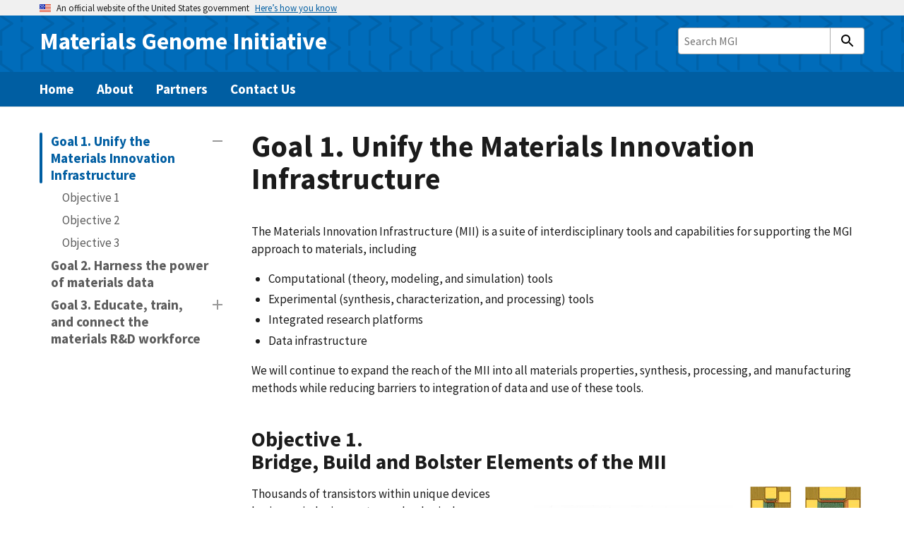

--- FILE ---
content_type: text/html; charset=UTF-8
request_url: https://www.mgi.gov/goal-1-unify-materials-innovation-infrastructure
body_size: 8248
content:
<!DOCTYPE html>
<html lang="en" dir="ltr">
  <head>
    <meta charset="utf-8" />
<noscript><style>form.antibot * :not(.antibot-message) { display: none !important; }</style>
</noscript><meta name="Generator" content="Drupal 10 (https://www.drupal.org)" />
<meta name="MobileOptimized" content="width" />
<meta name="HandheldFriendly" content="true" />
<meta name="viewport" content="width=device-width, initial-scale=1.0" />
<link rel="icon" href="/themes/custom/nist_mgi/favicon.ico" type="image/vnd.microsoft.icon" />
<link rel="canonical" href="https://www.mgi.gov/goal-1-unify-materials-innovation-infrastructure" />
<link rel="shortlink" href="https://www.mgi.gov/node/50" />

    <title>Goal 1. Unify the Materials Innovation Infrastructure | Materials Genome Initiative</title>
    <link rel="stylesheet" media="all" href="/sites/mgi/files/css/css_I8Ew2tvaWw54uWGFmSbljw7diOLcSOZhI4Ya36WMqcM.css?delta=0&amp;language=en&amp;theme=nist_mgi&amp;include=eJw1x1kKwCAMANELiTmSxJpKaFwwscvtC5b-DPPoNuF6QBqzo3j66HYWowEbduNWXWU1yNIiyvpQMv_WR40KRFRyJ9OlsOpLS1PoBR0gJWk" />
<link rel="stylesheet" media="all" href="/sites/mgi/files/css/css_1tILtEQNbrQC4mgnUclMdyMerJQU6Jvm9eYndBBwgPg.css?delta=1&amp;language=en&amp;theme=nist_mgi&amp;include=eJw1x1kKwCAMANELiTmSxJpKaFwwscvtC5b-DPPoNuF6QBqzo3j66HYWowEbduNWXWU1yNIiyvpQMv_WR40KRFRyJ9OlsOpLS1PoBR0gJWk" />
<link rel="stylesheet" media="print" href="/sites/mgi/files/css/css_LpHBc8EPEsDrEJSd96BC5X0OHJG9W5P68QT2eD_fJio.css?delta=2&amp;language=en&amp;theme=nist_mgi&amp;include=eJw1x1kKwCAMANELiTmSxJpKaFwwscvtC5b-DPPoNuF6QBqzo3j66HYWowEbduNWXWU1yNIiyvpQMv_WR40KRFRyJ9OlsOpLS1PoBR0gJWk" />
<link rel="stylesheet" media="all" href="/sites/mgi/files/css/css_QghoQn9p39Pz1b_e-0HHjC7v-uvP2lpXK4TvS1vk1oA.css?delta=3&amp;language=en&amp;theme=nist_mgi&amp;include=eJw1x1kKwCAMANELiTmSxJpKaFwwscvtC5b-DPPoNuF6QBqzo3j66HYWowEbduNWXWU1yNIiyvpQMv_WR40KRFRyJ9OlsOpLS1PoBR0gJWk" />

    <script src="/sites/mgi/files/js/js_5WbAeKWaHF5M7ZGOm0J4MoiuVLINg4UjWTVpVV4wxTc.js?scope=header&amp;delta=0&amp;language=en&amp;theme=nist_mgi&amp;include=eJxLrSjJyczL1k8pKi1IzNFLhXB18jKLS_TTc_KTEnN0s4oh3IzUxJTUIiAXABxLFAQ"></script>

  </head>
  <body>
        <a href="#main-content" class="visually-hidden focusable">
      Skip to main content
    </a>
    
      <div class="dialog-off-canvas-main-canvas" data-off-canvas-main-canvas>
    
  <!-- nist-index-ignore-start -->
<section data-elastic-exclude class="usa-banner" aria-label="Official website of the United States government">
  <div class="usa-accordion">
    <header class="usa-banner__header">
      <div class="usa-banner__inner">
        <div class="grid-col-auto">
          <img class="usa-banner__header-flag" src="/libraries/nist-component-library/dist/img/us_flag_small.png" alt="U.S. flag">
        </div>
        <div class="grid-col-fill tablet:grid-col-auto">
          <p class="usa-banner__header-text">An official website of the United States government</p>
          <p class="usa-banner__header-action" aria-hidden="true">Here’s how you know</p>
        </div>
        <button class="usa-accordion__button usa-banner__button" aria-expanded="false" aria-controls="gov-banner-default">
          <span class="usa-banner__button-text">Here’s how you know</span>
        </button>
      </div>
    </header>
    <div class="usa-banner__content usa-accordion__content" id="gov-banner-default">
      <div class="grid-row grid-gap-lg">
        <div class="usa-banner__guidance tablet:grid-col-6">
          <img class="usa-banner__icon usa-media-block__img" src="/libraries/nist-component-library/dist/img/icon-dot-gov.svg" role="img" alt="" aria-hidden="true">
          <div class="usa-media-block__body">
            <p>
              <strong>Official websites use .gov</strong>
              <br/>
              A <strong>.gov</strong> website belongs to an official government organization in the United States.
            </p>
          </div>
        </div>
        <div class="usa-banner__guidance tablet:grid-col-6">
          <img class="usa-banner__icon usa-media-block__img" src="/libraries/nist-component-library/dist/img/icon-https.svg" role="img" alt="" aria-hidden="true">
          <div class="usa-media-block__body">
            <p>
              <strong>Secure .gov websites use HTTPS</strong>
              <br/>
              A <strong>lock</strong> (  <span class="icon-lock">
    <svg xmlns="http://www.w3.org/2000/svg" width="52" height="64" viewbox="0 0 52 64" class="usa-banner__lock-image" role="img" aria-labelledby="banner-lock-title banner-lock-description" focusable="false">
      <title id="banner-lock-title">Lock</title>
      <desc id="banner-lock-description">A locked padlock</desc><path fill="#000000" fill-rule="evenodd" d="M26 0c10.493 0 19 8.507 19 19v9h3a4 4 0 0 1 4 4v28a4 4 0 0 1-4 4H4a4 4 0 0 1-4-4V32a4 4 0 0 1 4-4h3v-9C7 8.507 15.507 0 26 0zm0 8c-5.979 0-10.843 4.77-10.996 10.712L15 19v9h22v-9c0-6.075-4.925-11-11-11z"/></svg>
  </span>
) or <strong>https://</strong> means you’ve safely connected to the .gov website. Share sensitive information only on official, secure websites.
            </p>
          </div>
        </div>
      </div>
    </div>
  </div>
</section>
<!-- nist-index-ignore-end -->

    
<div class="nist-print-header" style="display:none;">
  <p class="nist-print-header__url">https://www.mgi.gov/goal-1-unify-materials-innovation-infrastructure</p>
  <img class="nist-print-header__logo" width="289" height="38" src="/libraries/nist-component-library/dist/img/logo/nist_logo_sidestack.svg" alt="National Institute of Standards and Technology" />
</div>


<div class="usa-overlay"></div>
<header class="usa-header nist-header--mgi nist-header--full" role="banner">
              <div class="usa-navbar__outer">
    <div class="usa-navbar">
      <div class="usa-logo flex-fill">
                  <em class="usa-logo__text"><a href="/" title="Home" aria-label="Home">Materials Genome Initiative</a></em>
              </div>
      <div class="usa-header__right grid-row flex-auto">
                                  <div class="grid-col-fill nist-header__search-group">
                      
<form class="usa-search usa-search--small"
  accept-charset="UTF-8"
  action="/search"
  id="site_search"
  method="get">
  <div role="search">
    <label class="usa-sr-only" for="search-form">Search MGI</label>
    <input class="usa-input" id="search-form" type="search" name="key" placeholder="Search MGI" required="" maxlength="128">
    <button class="usa-button" type="submit"><img src="/libraries/nist-component-library/dist/img/usa-icons-bg/search--white.svg" class="usa-search__submit-icon" alt="Search"></button>
  </div>
</form>
                  </div>
                  <div class="grid-col-auto padding-left-1">
            <button class="usa-menu-btn">Menu</button>
          </div>
              </div>
    </div>
  </div>

      


<nav aria-label="Primary navigation" class="usa-nav">
  <div class="usa-nav__inner">
    <button class="usa-nav__close">Close</button>
    <ul class="usa-nav__primary usa-accordion">
            <li class="usa-nav__primary-item">
                <a class="usa-nav__link" href="/">Home</a>
              </li>
            <li class="usa-nav__primary-item">
                <a class="usa-nav__link" href="/about">About</a>
              </li>
            <li class="usa-nav__primary-item">
                <a class="usa-nav__link" href="/partners">Partners</a>
              </li>
            <li class="usa-nav__primary-item">
                <a class="usa-nav__link" href="/contact">Contact Us</a>
              </li>
          </ul>
  </div>
</nav>



  
</header>
  
  <div class="grid-container">
    



  </div>



    

<div
   id="block-nist-mgi-bootstrap-system-main" class="nist-block"
>
  
    
      





        
<section
       class="nist-page__content usa-section clearfix"
    >

  <a id="main-content" tabindex="-1"></a>

      
      
  <div class="grid-container margin-top-4">
    <div class="grid-row grid-gap-4">

                  <aside class="nist-page__region nist-page__region--sidebar-first tablet-lg:grid-col-4 desktop-lg:grid-col-3">
        <div>
          
<div
   class="nist-block"
>
  
    
      

  <nav>
    <ul class="usa-sidenav usa-accordion ">
          <li class="usa-sidenav__item usa-sidenav__item--parent">
        <a href="/goal-1-unify-materials-innovation-infrastructure" class="usa-current" data-drupal-link-system-path="">Goal 1. Unify the Materials Innovation Infrastructure</a>
                            <button class="usa-accordion__button" aria-expanded="true" aria-controls="menu-strategic-plan-1"><span class="usa-sr-only">Expand or Collapse</span></button>
          <ul id="menu-strategic-plan-1" class="usa-sidenav__sublist usa-accordion">
                      <li class="usa-sidenav__item">
              <a href="/goal-1-unify-materials-innovation-infrastructure#obj1" data-drupal-link-system-path="">Objective 1</a>
                          </li>
                      <li class="usa-sidenav__item">
              <a href="/goal-1-unify-materials-innovation-infrastructure#obj2" data-drupal-link-system-path="">Objective 2</a>
                          </li>
                      <li class="usa-sidenav__item">
              <a href="/goal-1-unify-materials-innovation-infrastructure#obj3" data-drupal-link-system-path="">Objective 3</a>
                          </li>
                    </ul>
              </li>
          <li class="usa-sidenav__item">
        <a href="/goal-2-harness-power-materials-data" data-drupal-link-system-path="">Goal 2. Harness the power of materials data</a>
              </li>
          <li class="usa-sidenav__item usa-sidenav__item--parent">
        <a href="/goal-3-educate-train-and-connect-materials-rd-workforce" data-drupal-link-system-path="">Goal 3. Educate, train, and connect the materials R&amp;D workforce</a>
                            <button class="usa-accordion__button" aria-expanded="false" aria-controls="menu-strategic-plan-3"><span class="usa-sr-only">Expand or Collapse</span></button>
          <ul id="menu-strategic-plan-3" class="usa-sidenav__sublist usa-accordion">
                      <li class="usa-sidenav__item">
              <a href="/goal-3-educate-train-and-connect-materials-rd-workforce#obj1" data-drupal-link-system-path="">Objective 1</a>
                          </li>
                      <li class="usa-sidenav__item">
              <a href="/goal-3-educate-train-and-connect-materials-rd-workforce#obj2" data-drupal-link-system-path="">Objective 2</a>
                          </li>
                      <li class="usa-sidenav__item">
              <a href="/goal-3-educate-train-and-connect-materials-rd-workforce#obj3" data-drupal-link-system-path="">Objective 3</a>
                          </li>
                    </ul>
              </li>
        </ul>
  </nav>

        
  </div>

        </div>
      </aside>
            
            
            <div
               class="nist-page__region nist-page__region--content tablet-lg:grid-col-8 desktop-lg:grid-col-9"
            >
        
<div
   class="nist-block"
>
  
    
        <h1 class="nist-page__title">Goal 1. Unify the Materials Innovation Infrastructure</h1>

        
  </div>

<div
   class="nist-block"
>
  
    
      <div class="text-with-summary">
  
  
  
      <p>The Materials Innovation Infrastructure (MII) is a suite of interdisciplinary tools and capabilities for supporting the MGI approach to materials, including</p><ul><li>Computational (theory, modeling, and simulation) tools</li><li>Experimental (synthesis, characterization, and processing) tools</li><li>Integrated research platforms</li><li>Data infrastructure</li></ul><p>We will continue to expand the reach of the MII into all materials properties, synthesis, processing, and manufacturing methods while reducing barriers to integration of data and use of these tools.</p><h2><a class="ck-anchor" id="obj1"></a>Objective 1.<br>Bridge, Build and Bolster Elements of the MII</h2>      <figure role="group" class=" align-right nist-image">
<div>
      
    <img alt="a new gallium nitride transistor" height="197" loading="lazy" src="/sites/mgi/files/styles/960_x_960_limit/public/images/2024/10/29/GaNdevice_0.png?itok=dY0toSw6" width="468">





                    <div class="nist-image__credit">
          <span class="nist-image__credit-label">Credit:</span>
          
  Air Force Research Laboratory

        </div>
          </div>
<figcaption class="nist-image__caption">Thousands of transistors within unique devices having varied micrometer-scale physical dimensions were manufactured using a materials genome approach. The electron micrograph cross section (left) has many possible transistor designs (three examples at right) that were tested over many thermal and electrical loading conditions. See <a href="https://doi-org.wrs.idm.oclc.org/10.1016/j.jcrysgro.2019.04.008">https://doi-org.wrs.idm.oclc.org/10.1016/j.jcrysgro.2019.04.008</a></figcaption>
</figure>

  <p>Thousands of transistors within unique devices having varied micrometer-scale physical dimensions were manufactured using a materials genome approach. The electron micrograph cross section (left) has many possible transistor designs (three examples at right) that were tested over many thermal and electrical loading conditions. See <a href="https://doi-org.wrs.idm.oclc.org/10.1016/j.jcrysgro.2019.04.008">https://doi-org.wrs.idm.oclc.org/10.1016/j.jcrysgro.2019.04.008</a></p><p>Credit: Air Force Research Laboratory</p><ul><li>Address gaps in computational tools<ul><li>Identify and bridge the current computational tool gaps, especially those that present barriers to accessibility to the diversity of stakeholders along the materials development continuum.</li><li>Leverage and build on the national computational infrastructure by nurturing the development of community codes, and the incorporation of these techniques into commercial codes.</li><li>Build connections to and strengthen collaboration with related communities to bolster cross-disciplinary computational research and tool sharing and development.</li></ul></li><li>Expand availability of experimental tools</li><li>Develop a strategy to expand synthesis and processing tools to more materials classes and to develop multimodal characterization tools.</li><li>Leverage advances and bolster development of modular, autonomous, integrated, high-throughput experimental tools—from lab to manufacturing.</li><li>Identify and remove barriers that limit access by a diverse user community, including historically black colleges and universities and other minority serving institutions, to state-of-the-art instrumentation.</li><li>Develop integrated materials platforms<ul><li>Convene workshops to build community and identify incentives and barriers to collaboration.</li><li>Identify pilot projects to seed the development of integrated materials platforms.</li><li>Learn from industrial exemplars of integrated materials platforms</li></ul></li><li>Build out a comprehensive data infrastructure<ul><li>Create tools, standards, and implement policies to encourage FAIR data principles.</li><li>Support the bridging, building, and bolstering of data infrastructures.</li></ul></li></ul><div class="nist-callout"><h3>​<a class="ck-anchor" id="imp1"></a>MGI Impact Stories</h3><ul><li><a href="https://www.nist.gov/mgi/mgi-impact-stories/engineering-predictable-behavior-gan-devices-approach-accelerating-design-and">Engineering predictable behavior into GaN devices: An approach to accelerating design and optimization</a></li><li><a href="https://www.nist.gov/mgi/mgi-impact-stories/dmref-accelerating-deployment-toxic-gas-sensors">DMREF: Accelerating the deployment of toxic gas sensors</a></li><li><a href="https://www.nist.gov/mgi/mgi-impact-stories/seeking-materials-high-melting-temperature-and-structural-stability">Seeking materials with high melting temperature and structural stability</a></li><li><a href="https://www.nist.gov/mgi/mgi-impact-stories/integrated-research-drives-creation-materials-knowledge-clean-energy">Integrated research drives the creation of materials knowledge for clean energy</a></li><li><a href="https://www.nist.gov/mgi/mgi-impact-stories/materials-innovation-platform-mgi-enhanced-infrastructure-and-knowledge">Materials Innovation Platforms (MIPs)—MGI enhanced by infrastructure and knowledge sharing</a></li></ul></div><h2><a class="ck-anchor" id="obj2"></a>Objective 2.<br>Foster a National Materials Data Network, a Community-Led Alliance of Data Generators and Users from Product Development and Manufacturing, to Recycling</h2><p>Address the stakeholder incentive challenge</p><ul><li>Identify, collaborate with, and support community efforts towards creating a national materials data network.</li><li>Develop a framework for coupling and integrating public and private data repositories.</li><li>Pilot efforts in automated data workflows from experimental equipment to data repositories.</li><li>Identify and bridge gaps</li><li>Identify, bridge gaps, and unify existing data infrastructures.</li><li>Develop data exchange standards and protocols.</li><li>Identify complementary international efforts for collaboration where practical.</li><li>Develop and implement sustainment strategies, including data infrastructure roadmaps.</li></ul><div class="nist-callout"><h3><a class="ck-anchor" id="imp2"></a>MGI Impact Story</h3><ul><li><a href="https://www.nist.gov/mgi/mgi-impact-stories/adoption-data-tools">Adoption of data tools</a></li></ul></div><h2><a class="ck-anchor" id="obj3"></a>Objective 3.<br>Accelerate Adoption of the MII Through National Grand Challenges</h2><ul><li>Raise awareness and build community<ul><li>Engage with manufacturers to identify critical capabilities the MII can address.</li><li>Develop opportunities for sustained engagement with industry, academia, and government.</li><li>Promote activities and methods to promulgate successes and tackle our greatest challenges.</li></ul></li><li>Meet national needs and address global concerns<ul><li>Convene a series of third-millennium challenge workshops.</li><li>Develop a multi-agency effort to foster MGI community unification of the MII around third-millennium challenge problems</li></ul></li><li>Learn from the Human Genome Project<ul><li>Conduct a series of workshops and studies to identify the highest risk-reward opportunities.</li><li>Support the creation of HGP-style data and knowledge resources for materials R&amp;D.</li></ul></li></ul><div class="nist-callout"><h3><a class="ck-anchor" id="imp3"></a>MGI Impact Stories</h3><ul><li><a href="https://www.nist.gov/mgi/mgi-impact-stories/mgi-approach-new-dielectric-polymers-wound-film-capacitors">An MGI approach to new dielectric polymers for wound film capacitors</a></li><li><a href="https://www.nist.gov/mgi/mgi-impact-stories/securing-americas-future-through-rare-earth-free-magnets">Securing America’s future through rare-earth-free magnets</a></li></ul></div>
  
  </div>
        
  </div>

      </div>
      
      
    </div>
  </div>

    
    <div class="grid-container">

    
  </div>
  
</section>


        
  </div>


  
    

                                                                                                                                                        
  <div class="bg-base-lightest padding-y-3">
    <div class="views-element-container"><div class="js-view-dom-id-0742072ee5043215801567bbbba8fa0d4c412b182b7200f72c236bcde9093fbe">
  
  
  

  
  
  

  
<div class="grid-container">
      <h3 class="text-align-center">Federal Agency Partners</h3>
    <div class="text-align-center margin-top-4">
    <div class="grid-row grid-gap flex-wrap flex-justify-center">
      <div class="views-field views-field-nothing mgi-partner-logo"><span class="field-content"><a href="https://www.arpa-e.energy.gov/" title="Advanced Research Projects Agency - Energy">  <img loading="lazy" src="/sites/mgi/files/images/2024/10/10/arpa-e_logo.png" width="2164" height="484" alt="arpa logo" />

</a></span></div><div class="views-field views-field-nothing mgi-partner-logo"><span class="field-content"><a href="https://www.darpa.mil/" title="Defense Advanced Research Projects Agency">  <img loading="lazy" src="/sites/mgi/files/images/2024/10/10/darpa_logo_no_background.png" width="1134" height="750" alt="DARPA Logo" />

</a></span></div><div class="views-field views-field-nothing mgi-partner-logo"><span class="field-content"><a href="https://www.energy.gov/" title="Department of Energy">  <img loading="lazy" src="/sites/mgi/files/images/2024/10/10/us_doe_logo_no_background.png" width="400" height="120" alt="DOE logo" />

</a></span></div><div class="views-field views-field-nothing mgi-partner-logo"><span class="field-content"><a href="https://www.fda.gov" title="Food and Drug Administration">  <img loading="lazy" src="/sites/mgi/files/images/2024/10/10/fda-logo_no_background.png" width="1280" height="720" alt="FDA logo" />

</a></span></div><div class="views-field views-field-nothing mgi-partner-logo"><span class="field-content"><a href="https://www.nasa.gov/" title="National Aeronautics and Space Administration">  <img loading="lazy" src="/sites/mgi/files/images/2024/10/10/NASA_logo.png" width="200" height="166" alt="NASA logo" />

</a></span></div><div class="views-field views-field-nothing mgi-partner-logo"><span class="field-content"><a href="https://www.nist.gov/" title="National Institute of Standards and Technology">  <img loading="lazy" src="/sites/mgi/files/images/2024/10/10/nist-logo_no_background.png" width="600" height="267" alt="NIST Logo" />

</a></span></div><div class="views-field views-field-nothing mgi-partner-logo"><span class="field-content"><a href="https://www.nih.gov/" title="National Institutes of Health (NIH)">  <img loading="lazy" src="/sites/mgi/files/images/2024/11/21/NIH-logo.png" width="337" height="212" alt="NIH Logo" />

</a></span></div><div class="views-field views-field-nothing mgi-partner-logo"><span class="field-content"><a href="https://www.nano.gov/about-nni/nnco" title="National Nanotechnology Coordination Office">  <img loading="lazy" src="/sites/mgi/files/images/2024/10/10/nnco-logo.png" width="100" height="100" alt="nnco logo" />

</a></span></div><div class="views-field views-field-nothing mgi-partner-logo"><span class="field-content"><a href="https://www.energy.gov/nnsa/national-nuclear-security-administration" title="National Nuclear Security Administration">  <img loading="lazy" src="/sites/mgi/files/images/2024/10/10/nnsa_logo-rdc.png" width="480" height="185" alt="nnsa logo" />

</a></span></div><div class="views-field views-field-nothing mgi-partner-logo"><span class="field-content"><a href="https://www.nsf.gov/" title="National Science Foundation">  <img loading="lazy" src="/sites/mgi/files/images/2024/10/10/NSF_logo.png" width="200" height="201" alt="NSF logo" />

</a></span></div><div class="views-field views-field-nothing mgi-partner-logo"><span class="field-content"><a href="https://www.nitrd.gov/" title="Networking and Information Technology Research and Development Program">  <img loading="lazy" src="/sites/mgi/files/images/2024/10/10/nitrd_logo.png" width="141" height="103" alt="NITRD logo" />

</a></span></div><div class="views-field views-field-nothing mgi-partner-logo"><span class="field-content"><a href="https://www.whitehouse.gov/omb/" title="Office of Management and Budget">  <img loading="lazy" src="/sites/mgi/files/images/2024/10/10/OMB-logo.png" width="300" height="300" alt="OMB Logo" />

</a></span></div><div class="views-field views-field-nothing mgi-partner-logo"><span class="field-content"><a href="https://www.whitehouse.gov/ostp/" title="Office of Science and Technology Policy">  <img loading="lazy" src="/sites/mgi/files/images/2024/10/10/ostp-logo.png" width="800" height="800" alt="OSTP Logo" />

</a></span></div><div class="views-field views-field-nothing mgi-partner-logo"><span class="field-content"><a href="https://www.af.mil" title="U.S. Air Force">  <img loading="lazy" src="/sites/mgi/files/images/2024/10/10/USAF_logo.png" width="1200" height="1200" alt="US Air Force logo" />

</a></span></div><div class="views-field views-field-nothing mgi-partner-logo"><span class="field-content"><a href="https://www.defense.gov/" title="U.S. Department of Defense">  <img loading="lazy" src="/sites/mgi/files/images/2024/10/10/dod_logo_no_background.png" width="233" height="233" alt="department of defense logo" />

</a></span></div><div class="views-field views-field-nothing mgi-partner-logo"><span class="field-content"><a href="https://www.state.gov" title="U.S. Department of State">  <img loading="lazy" src="/sites/mgi/files/images/2024/10/10/state-logo.png" width="160" height="160" alt="state department logo" />

</a></span></div><div class="views-field views-field-nothing mgi-partner-logo"><span class="field-content"><a href="https://www.usgs.gov/" title="U.S. Geological Survey">  <img loading="lazy" src="/sites/mgi/files/images/2024/10/10/usgs-logo.png" width="500" height="200" alt="usgs logo" />

</a></span></div><div class="views-field views-field-nothing mgi-partner-logo"><span class="field-content"><a href="https://www.navy.mil" title="U.S. Navy">  <img loading="lazy" src="/sites/mgi/files/images/2024/10/10/navy-logo.png" width="160" height="160" alt="US Navy Logo" />

</a></span></div><div class="views-field views-field-nothing mgi-partner-logo"><span class="field-content"><a href="https://www.army.mil/" title="United States Army">  <img loading="lazy" src="/sites/mgi/files/images/2024/10/10/us-army-logo.png" width="378" height="500" alt="US Army Logo" />

</a></span></div>    </div>
  </div>
</div>

    

  
  

  
  
</div>
</div>

  </div>
<footer class="nist-footer ">

    
  <div class="grid-container">
    <div class="nist-footer__nav" role="navigation">
      <ul>
                              <li class="nist-footer__menu-item">
              <a href="https://www.nist.gov/privacy-policy">Site Privacy</a>
            </li>
                      <li class="nist-footer__menu-item">
              <a href="https://www.nist.gov/oism/accessibility">Accessibility</a>
            </li>
                      <li class="nist-footer__menu-item">
              <a href="https://www.nist.gov/privacy">Privacy Program</a>
            </li>
                      <li class="nist-footer__menu-item">
              <a href="https://www.nist.gov/oism/copyrights">Copyrights</a>
            </li>
                      <li class="nist-footer__menu-item">
              <a href="https://www.commerce.gov/vulnerability-disclosure-policy">Vulnerability Disclosure</a>
            </li>
                      <li class="nist-footer__menu-item">
              <a href="https://www.nist.gov/no-fear-act-policy">No Fear Act Policy</a>
            </li>
                      <li class="nist-footer__menu-item">
              <a href="https://www.nist.gov/office-director/freedom-information-act">FOIA</a>
            </li>
                      <li class="nist-footer__menu-item">
              <a href="https://www.nist.gov/environmental-policy-statement">Environmental Policy</a>
            </li>
                      <li class="nist-footer__menu-item">
              <a href="https://www.nist.gov/summary-report-scientific-integrity">Scientific Integrity</a>
            </li>
                      <li class="nist-footer__menu-item">
              <a href="https://www.nist.gov/nist-information-quality-standards">Information Quality Standards</a>
            </li>
                      <li class="nist-footer__menu-item">
              <a href="https://www.commerce.gov/">Commerce.gov</a>
            </li>
                      <li class="nist-footer__menu-item">
              <a href="http://www.science.gov/">Science.gov</a>
            </li>
                      <li class="nist-footer__menu-item">
              <a href="http://www.usa.gov/">USA.gov</a>
            </li>
                      <li class="nist-footer__menu-item">
              <a href="https://vote.gov/">Vote.gov</a>
            </li>
                        </ul>
    </div>
  </div>

  
</footer>
  
  </div>

    
    <script type="application/json" data-drupal-selector="drupal-settings-json">{"path":{"baseUrl":"\/","pathPrefix":"","currentPath":"node\/50","currentPathIsAdmin":false,"isFront":false,"currentLanguage":"en"},"pluralDelimiter":"\u0003","suppressDeprecationErrors":true,"data":{"extlink":{"extTarget":false,"extTargetAppendNewWindowDisplay":true,"extTargetAppendNewWindowLabel":"","extTargetNoOverride":false,"extNofollow":false,"extTitleNoOverride":false,"extNoreferrer":false,"extFollowNoOverride":false,"extClass":"ext","extLabel":"(link is external)","extImgClass":false,"extSubdomains":true,"extExclude":"\\.gov\\\/|\\.mil\\\/|\\manufacturingusa\\.com\\\/","extInclude":"","extCssExclude":".ck-editor, .nist-social, .nist-video-thumbnail__lightbox-trigger, a.nist-icon--mail-blue","extCssInclude":"","extCssExplicit":"","extAlert":true,"extAlertText":"Thank you for visiting NIST. We hope your visit was informative. We have provided a link to this site because it has information that may be of interest to our users. NIST does not necessarily endorse the views expressed or the facts presented on this site. Further, NIST does not endorse any commercial products that may be advertised or available on this site. Click OK to be directed to your link.","extHideIcons":false,"mailtoClass":"0","telClass":"0","mailtoLabel":"(link sends email)","telLabel":"(link is a phone number)","extUseFontAwesome":false,"extIconPlacement":"after","extPreventOrphan":false,"extFaLinkClasses":"fa fa-external-link","extFaMailtoClasses":"fa fa-envelope-o","extAdditionalLinkClasses":"","extAdditionalMailtoClasses":"","extAdditionalTelClasses":"","extFaTelClasses":"fa fa-phone","allowedDomains":[],"extExcludeNoreferrer":""}},"user":{"uid":0,"permissionsHash":"ac3e8109a4956ebc98980881432f60031cc6c7b80ea25617f0a5af12e2f0468b"}}</script>
<script src="/sites/mgi/files/js/js_nSq_JfTC3xDqfjR2oEpLKs2Wqo2DY2yPy6rDFgfu4_E.js?scope=footer&amp;delta=0&amp;language=en&amp;theme=nist_mgi&amp;include=eJxLrSjJyczL1k8pKi1IzNFLhXB18jKLS_TTc_KTEnN0s4oh3IzUxJTUIiAXABxLFAQ"></script>

  <script defer src="https://static.cloudflareinsights.com/beacon.min.js/vcd15cbe7772f49c399c6a5babf22c1241717689176015" integrity="sha512-ZpsOmlRQV6y907TI0dKBHq9Md29nnaEIPlkf84rnaERnq6zvWvPUqr2ft8M1aS28oN72PdrCzSjY4U6VaAw1EQ==" data-cf-beacon='{"version":"2024.11.0","token":"bea83ba3b694430e93bc90c79e49a93c","server_timing":{"name":{"cfCacheStatus":true,"cfEdge":true,"cfExtPri":true,"cfL4":true,"cfOrigin":true,"cfSpeedBrain":true},"location_startswith":null}}' crossorigin="anonymous"></script>
<script>(function(){function c(){var b=a.contentDocument||a.contentWindow.document;if(b){var d=b.createElement('script');d.innerHTML="window.__CF$cv$params={r:'9c1768bc0dff1855',t:'MTc2OTAwNDc3Mw=='};var a=document.createElement('script');a.src='/cdn-cgi/challenge-platform/scripts/jsd/main.js';document.getElementsByTagName('head')[0].appendChild(a);";b.getElementsByTagName('head')[0].appendChild(d)}}if(document.body){var a=document.createElement('iframe');a.height=1;a.width=1;a.style.position='absolute';a.style.top=0;a.style.left=0;a.style.border='none';a.style.visibility='hidden';document.body.appendChild(a);if('loading'!==document.readyState)c();else if(window.addEventListener)document.addEventListener('DOMContentLoaded',c);else{var e=document.onreadystatechange||function(){};document.onreadystatechange=function(b){e(b);'loading'!==document.readyState&&(document.onreadystatechange=e,c())}}}})();</script></body>
</html>


--- FILE ---
content_type: text/css
request_url: https://www.mgi.gov/sites/mgi/files/css/css_QghoQn9p39Pz1b_e-0HHjC7v-uvP2lpXK4TvS1vk1oA.css?delta=3&language=en&theme=nist_mgi&include=eJw1x1kKwCAMANELiTmSxJpKaFwwscvtC5b-DPPoNuF6QBqzo3j66HYWowEbduNWXWU1yNIiyvpQMv_WR40KRFRyJ9OlsOpLS1PoBR0gJWk
body_size: 644
content:
/* @license GPL-2.0-or-later https://www.drupal.org/licensing/faq */
.nist-svg__wrapper{position:relative;display:inline-block;max-width:100%;clear:both;overflow-x:auto}.nist-svg__wrapper--scalable{position:relative;display:block;width:100%;padding:0}.nist-svg--scalable{position:relative;height:100%;width:100%;left:0;top:0}.nist-svg__tooltip{position:absolute;top:20px;right:20px;bottom:20px;left:20px;background-color:rgba(51,51,51,.9);color:#fff;padding:10%;display:none}.nist-svg__tooltip-content{text-align:left;padding-top:20px}.nist-svg__tooltip-close{position:absolute;top:20px;right:20px;font-size:30px;display:block;height:30px;width:30px}[data-nist-element]{display:none}
@media screen{.nist-header--full .usa-nav{z-index:500;}.mgi-partner-logo{display:flex;align-items:center;justify-content:center;margin:15px 0px 40px 0;}.mgi-partner-logo img{width:100px;}.mgi-partner-logo a{display:inline-block;}.captcha-type-challenge--image .captcha__element{display:flex;flex-direction:column;align-items:flex-start;gap:0;}.captcha__image-wrapper{flex:0 0 auto;}.table-wrapper{position:relative;overflow:auto;margin-top:1rem;margin-bottom:1rem;clear:both;}.table-wrapper.overflow .table-inner{position:absolute;top:0;left:0;}.table-overflow{background-color:rgba(51,51,51,.9);font-size:13px;text-align:center;padding:50px 3px 10px 3px;position:absolute;top:0;bottom:0;right:0;color:#fff;width:40px;}table{margin:0;}.form-type-password .usa-input,.form-type-password .usa-label,.form-type-password .select-wrapper,.form-type-password .description,.form-type-password .chosen-container,.form-type-password .select2-container{max-width:30rem;}@media (min-width:40em) and (max-width:50em){.usa-header.nist-header--mgi.nist-header--full .usa-navbar__outer{padding-top:1.5rem;padding-bottom:1.5rem;}}@media (max-width:40em){.usa-header .usa-navbar{display:flex;flex-direction:column;}.usa-header .usa-navbar .usa-logo{width:100%;margin-bottom:1rem;}.usa-header .usa-navbar .usa-header__right{width:100%;margin:0;justify-content:space-between;}.usa-header .usa-navbar .nist-header__search-group{flex-grow:1;margin-right:1rem;}.usa-header .usa-navbar .grid-col-auto{flex:0 0 auto;}.usa-header.nist-header--mgi.nist-header--full .usa-navbar__outer{padding-bottom:4.5rem;padding-top:0;}}@media (max-width:30em){.usa-search{width:100%;}.usa-header.nist-header--mgi.nist-header--full .usa-nav__outer{padding-bottom:4rem;padding-top:0;}}.nist-header--full .usa-navbar{padding-bottom:1.5rem;}
}
